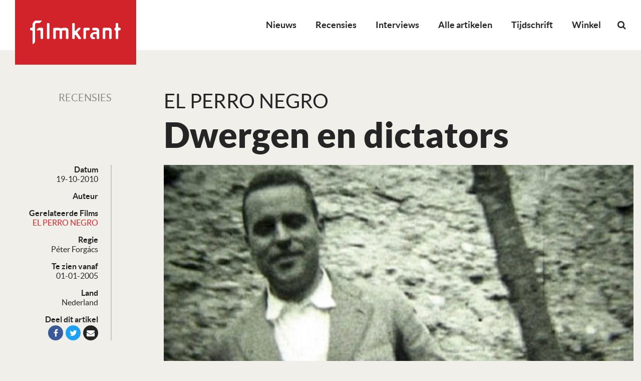

--- FILE ---
content_type: text/html; charset=utf-8
request_url: https://www.google.com/recaptcha/api2/aframe
body_size: 267
content:
<!DOCTYPE HTML><html><head><meta http-equiv="content-type" content="text/html; charset=UTF-8"></head><body><script nonce="SXP9jEshSC89OM1OG7yToQ">/** Anti-fraud and anti-abuse applications only. See google.com/recaptcha */ try{var clients={'sodar':'https://pagead2.googlesyndication.com/pagead/sodar?'};window.addEventListener("message",function(a){try{if(a.source===window.parent){var b=JSON.parse(a.data);var c=clients[b['id']];if(c){var d=document.createElement('img');d.src=c+b['params']+'&rc='+(localStorage.getItem("rc::a")?sessionStorage.getItem("rc::b"):"");window.document.body.appendChild(d);sessionStorage.setItem("rc::e",parseInt(sessionStorage.getItem("rc::e")||0)+1);localStorage.setItem("rc::h",'1769188309502');}}}catch(b){}});window.parent.postMessage("_grecaptcha_ready", "*");}catch(b){}</script></body></html>